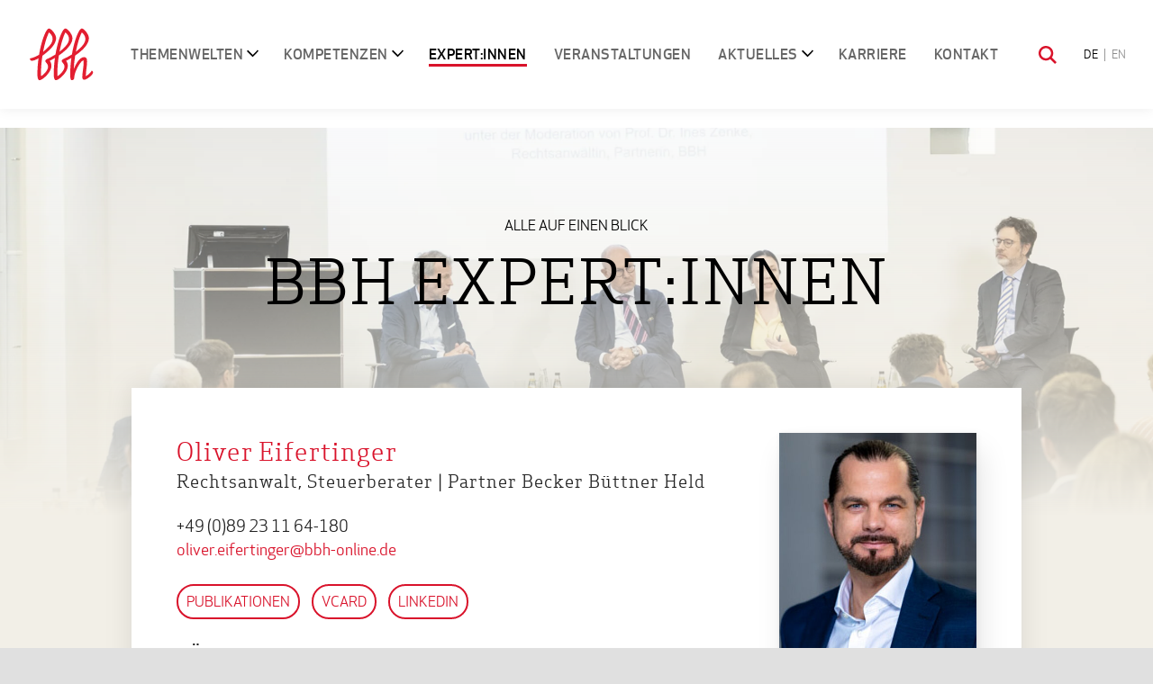

--- FILE ---
content_type: text/html; charset=utf-8
request_url: https://www.die-bbh-gruppe.de/de/experten/info/oliver-eifertinger
body_size: 4853
content:
<!DOCTYPE html>
<html lang="de">
<head>

<meta charset="utf-8">
<!-- 
	powered by Admin Intelligence GmbH - www.admin-intelligence.de

	This website is powered by TYPO3 - inspiring people to share!
	TYPO3 is a free open source Content Management Framework initially created by Kasper Skaarhoj and licensed under GNU/GPL.
	TYPO3 is copyright 1998-2026 of Kasper Skaarhoj. Extensions are copyright of their respective owners.
	Information and contribution at https://typo3.org/
-->



<title>Oliver Eifertinger - Rechtsanwalt, Steuerberater</title>
<meta http-equiv="x-ua-compatible" content="IE=edge">
<meta name="generator" content="TYPO3 CMS">
<meta name="description" content="&lt;ul&gt;&lt;li&gt;Rechtliche und steuerrechtliche Beratung bei Unternehmenskäufen/-verkäufen (M&amp;amp;A)&lt;/li&gt;&lt;li&gt;Wirtschaftliche Betätigung und Besteuerung der öffentlichen Hand, non-profit-Organisation und Public-Private-Partnerships (PPP)&lt;/li&gt;&lt;li&gt;Straßenbeleuchtung&lt;/li&gt;&lt;li&gt;Konzessionen&lt;/li&gt;&lt;li&gt;Netzübernahmen&lt;/li&gt;&lt;/ul&gt;
&lt;p&gt;Oliver K. Eifertinger beschäftigt sich derzeit besonders mit gesellschaftsrechtlichen und steuerrechtlichen Fragenstellung von (Energieversorgungs-)unternehmen, insbesondere im Zusammenhang mit der Übernahme von Infrastrukturnetzen sowie der Tätigkeit von Kommunen im Rahmen der Daseinsvorsorge, wie z.B. im Wärme-, Wasser- und Abwasserbereich. Daneben berät Oliver K. Eifertinger eine Reihe von mittelständischen Unternehmen bei der Gestaltung im Rahmen der Unternehmensnachfolge.&lt;/p&gt;">
<meta name="viewport" content="width=device-width, initial-scale=1">
<meta name="robots" content="index, follow">
<meta name="twitter:card" content="summary">
<meta name="apple-mobile-web-app-capable" content="no">
<meta name="compatible" content="IE=edge">
<meta name="google" content="notranslate">


<link href="/website-BA8czdmz.css?1762341957" rel="stylesheet" >
<style style="text/css">
  @font-face {
    font-family: ApexNewWebBook;
    src: url(/_assets/ca656c1a99f3218be2dccc12a73b1d0c/Fonts/ApexBook/apexnewweb-book-webfont.woff2) format('woff2');
    font-weight: normal;
    font-style: normal;
    font-display: auto;
  }

  @font-face {
  font-family: ApexNewWebMedium;
  src: url(/_assets/ca656c1a99f3218be2dccc12a73b1d0c/Fonts/ApexMedium/apexnewweb-medium-webfont.woff2) format('woff2');
  font-weight: normal;
  font-style: normal;
  font-display: auto;
  }

  @font-face {
  font-family: ApexNewWebSerif;
  src: url(/_assets/ca656c1a99f3218be2dccc12a73b1d0c/Fonts/ApexSerif/apexserif-book-webfont.woff2) format('woff2');
  font-weight: normal;
  font-style: normal;
  font-display: auto;
  }

  @font-face {
  font-family: ApexNewWebSerif;
  src: url(/_assets/ca656c1a99f3218be2dccc12a73b1d0c/Fonts/ApexSerif/apexserif-medium-webfont.woff2) format('woff2');
  font-weight: bold;
  font-style: normal;
  font-display: auto;
  }

</style>





<!-- Fonts --><!-- End Fonts -->
    <script defer data-domain="die-bbh-gruppe.de/de" src="https://auswertung.die-bbh-gruppe.de/js/script.js"></script><meta name="theme-color" content="#d9132b" />            <link rel="apple-touch-icon-precomposed" sizes="57x57" href="/_assets/57e38740831a1cfee9e9c337640e98f5/Favicon/apple-touch-icon-57x57.png" />
            <link rel="apple-touch-icon-precomposed" sizes="114x114" href="/_assets/57e38740831a1cfee9e9c337640e98f5/Favicon/apple-touch-icon-114x114.png" />
            <link rel="apple-touch-icon-precomposed" sizes="72x72" href="/_assets/57e38740831a1cfee9e9c337640e98f5/Favicon/apple-touch-icon-72x72.png" />
            <link rel="apple-touch-icon-precomposed" sizes="144x144" href="/_assets/57e38740831a1cfee9e9c337640e98f5/Favicon/apple-touch-icon-144x144.png" />
            <link rel="apple-touch-icon-precomposed" sizes="120x120" href="/_assets/57e38740831a1cfee9e9c337640e98f5/Favicon/apple-touch-icon-120x120.png" />
            <link rel="apple-touch-icon-precomposed" sizes="152x152" href="/_assets/57e38740831a1cfee9e9c337640e98f5/Favicon/apple-touch-icon-152x152.png" />
            <link rel="icon" type="image/png" href="/_assets/57e38740831a1cfee9e9c337640e98f5/Favicon/favicon-32x32.png" sizes="32x32" />
            <link rel="icon" type="image/png" href="/_assets/57e38740831a1cfee9e9c337640e98f5/Favicon/favicon-16x16.png" sizes="16x16" />
            <meta name="application-name" content="BBH Gruppe"/>
            <meta name="msapplication-TileColor" content="#FFFFFF" />
            <meta name="msapplication-TileImage" content="/_assets/57e38740831a1cfee9e9c337640e98f5/Favicon/mstile-144x144.png" />
<link rel="canonical" href="https://www.die-bbh-gruppe.de/de/experten/info/oliver-eifertinger"/>

<link rel="alternate" hreflang="de-DE" href="https://www.die-bbh-gruppe.de/de/experten/info/oliver-eifertinger"/>
<link rel="alternate" hreflang="en-US" href="https://www.die-bbh-gruppe.de/en/experts/info/oliver-eifertinger"/>
<link rel="alternate" hreflang="x-default" href="https://www.die-bbh-gruppe.de/de/experten/info/oliver-eifertinger"/>
<!-- This site is optimized with the Yoast SEO for TYPO3 plugin - https://yoast.com/typo3-extensions-seo/ -->
<script type="application/ld+json">[{"@context":"https:\/\/www.schema.org","@type":"BreadcrumbList","itemListElement":[{"@type":"ListItem","position":1,"item":{"@id":"https:\/\/www.die-bbh-gruppe.de\/de\/","name":"BBH-Gruppe"}},{"@type":"ListItem","position":2,"item":{"@id":"https:\/\/www.die-bbh-gruppe.de\/de\/experten","name":"Expert:innen"}}]}]</script>
</head>
<body id="p115" class="page-115 pagelevel-1 language- backendlayout-default layout-default website-bbh-gruppe">
<!-- prettier-ignore -->



<div
  id="page"
  class="page-wrapper"
>
  
<header
  id="header"
  class="header-main"
>
  <div>
    <a href="https://www.die-bbh-gruppe.de/de/" class="header-main__logo">
    <img class="logo--small" alt="Logo" src="/_assets/ca656c1a99f3218be2dccc12a73b1d0c/Images/logo.svg"/>
</a>

    <nav class="menu">
      <div class="menu__list"><ul><li class="has-sub uid146"><a href="/de/themenwelten">Themenwelten</a><ul class="level2"><li><a href="/de/unternehmen-360">Unternehmen 360°</a></li><li><a href="/de/energie">Energie</a></li><li><a href="/de/infrastruktur">Infrastruktur</a></li></ul></li><li class="has-sub uid22"><a href="/de/kompetenzen">Kompetenzen</a><ul class="level2"><li><a href="/de/kompetenzen/recht-wirtschaftspruefung-und-steuern">Recht, Wirtschaftsprüfung und Steuern</a></li><li><a href="/de/kompetenzen/unternehmens-und-strategieberatung-/-corporate-finance">Unternehmens- und Strategieberatung / Corporate Finance</a></li></ul></li><li class="active"><a href="/de/experten"><span>Expert:innen</span></a></li><li><a href="https://www.bbh-blog.de/veranstaltungen/" target="_blank" rel="noreferrer">Veranstaltungen</a></li><li class="has-sub uid112"><a href="/de/aktuelles">Aktuelles</a><ul class="level2"><li><a href="/de/aktuelles">News</a></li><li><a href="/de/aktuelles/pressekontakt">Pressekontakt / -verteiler</a></li><li><a href="/de/aktuelles/broschueren-und-studien">Broschüren / Studien</a></li><li><a href="https://www.die-bbh-gruppe.de/de/publikationen#type=2">Publikationen</a></li><li><a href="/de/aktuelles/fotos">Fotos</a></li><li><a href="https://www.bbh-blog.de/veranstaltungen" target="_blank" rel="noreferrer">Veranstaltungen</a></li><li><a href="https://www.bbh-blog.de/" target="_blank" rel="noreferrer">BBH-Blog</a></li></ul></li><li><a href="https://www.bbh-karriere.de/de/">Karriere</a></li><li><a href="/de/kontakt">Kontakt</a></li></ul></div>
      <a class="menu__search" href="/de/suche">
  <img width="20" height="20" src="/_assets/ca656c1a99f3218be2dccc12a73b1d0c/Images/search.svg" alt="" />
</a>
      
  <div class="menu__language">
    <ol>
      
        <li>
          <a
            href="/de/experten/info/oliver-eifertinger"
            class="active"
          >
            DE
          </a>
        </li>
      
        <li>
          <a
            href="/en/experts/info/oliver-eifertinger"
            class=""
          >
            EN
          </a>
        </li>
      
    </ol>
  </div>


    </nav>

    <div
      class="header-main__menu"
      data-init-toggle-class='[{"target":".menu", "class": "menu--active"},{"target":"body", "class": "body--menu-active"}]'
    >
      <div>
        <span></span>
      </div>
      Menu
    </div>
  </div>
</header>

  
  

  <div id="content">
    <section id="content__header">
      <!--TYPO3SEARCH_begin-->
      

<div
  id="c269"
  class="frame frame-default frame-type-mask_parallax_stage frame-layout-2"
>
  <article class="ce-parallax-stage">
    <div>
      
        <span>ALLE AUF EINEN BLICK</span>
      
      <h1>
        BBH Expert:innen
      </h1>
      
    </div>
    <div>
      
        <picture><source media="(min-width: 1025px)" width="1900" height="701" srcset="/fileadmin/_processed_/b/4/csm_Header_experten_07b4f08f73.webp, /fileadmin/_processed_/b/4/csm_Header_experten_078b382b33.webp 2x" type="image/webp" /><source media="(min-width: 1025px)" width="1900" height="701" srcset="/fileadmin/_processed_/b/4/csm_Header_experten_ca43064d81.png, /fileadmin/_processed_/b/4/csm_Header_experten_c88d4b29a3.png 2x" /><source media="(min-width: 500px)" width="1200" height="443" srcset="/fileadmin/_processed_/b/4/csm_Header_experten_36a88f588e.webp, /fileadmin/_processed_/b/4/csm_Header_experten_aaed41e91b.webp 2x" type="image/webp" /><source media="(min-width: 500px)" width="1200" height="443" srcset="/fileadmin/_processed_/b/4/csm_Header_experten_65b9b77baf.png, /fileadmin/_processed_/b/4/csm_Header_experten_15f52c30f4.png 2x" /><source media="(min-width: 0px)" width="600" height="222" srcset="/fileadmin/_processed_/b/4/csm_Header_experten_4c1cdd6d04.webp, /fileadmin/_processed_/b/4/csm_Header_experten_041c7e6734.webp 2x" type="image/webp" /><source media="(min-width: 0px)" width="600" height="222" srcset="/fileadmin/_processed_/b/4/csm_Header_experten_f483372f1d.png, /fileadmin/_processed_/b/4/csm_Header_experten_5c6ceb44ca.png 2x" /><source width="1900" height="701" srcset="/fileadmin/_processed_/b/4/csm_Header_experten_07b4f08f73.webp, /fileadmin/_processed_/b/4/csm_Header_experten_078b382b33.webp 2x" type="image/webp" /><img class="relative" src="/fileadmin/_processed_/b/4/csm_Header_experten_ca43064d81.png" width="1900" height="701" alt="" srcset="/fileadmin/_processed_/b/4/csm_Header_experten_ca43064d81.png, /fileadmin/_processed_/b/4/csm_Header_experten_c88d4b29a3.png 2x" /></picture>
      
    </div>
  </article>
</div>
<div id="c271" class="ce-content-arrangement frame-layout-1 frame-default frame-type-content_arrangement frame-layout-1">
  <article class="ce-content-arrangement__main">
    
      
    

            <div id="c270" class="frame frame-default frame-type-list frame-layout-0">
                
                
                    



                
                
                    

    



                
                

    
        
	<div class="tx-experts">
		

  <div class="fp-experts fp-experts--detail-view">

    <div class="fp-experts__list fp-experts__list--count-1">
      <div>
        <div class="fp-experts__list__items">
          <div class="fp-experts__list__items__item active">
            <div class="fp-experts__list__items__item__content">
              <div>
                <h3> Oliver
                  Eifertinger<small>Rechtsanwalt, Steuerberater
                    |
                      Partner Becker Büttner Held
                    
                  </small></h3>
                
                  <address>
                    <p>+49 (0)89 23 11 64-180<br><a href="mailto:oliver.eifertinger@bbh-online.de">oliver.eifertinger@bbh-online.de</a><br></p>
                  </address>
                
                
                <div class="buttons">
                  
                    <a target="_blank" class="button button--tiny" href="/de/publikationen#expert=76">
                      Publikationen
                    </a>
                  
                  
                    <a target="_blank" class="button button--tiny" href="">vCard</a>
                  
                    
                        <a href="https://www.linkedin.com/in/oliver-eifertinger-6b6231266/" class="button button--tiny">
                            LinkedIn
                        </a>
                    
                  
                </div>
                
                  <div>
                    <h4>
                      Tätigkeitsfeld
                    </h4>
                    <div class="frame-type-text">
                      <ul><li>Rechtliche und steuerrechtliche Beratung bei Unternehmenskäufen/-verkäufen (M&amp;A)</li><li>Wirtschaftliche Betätigung und Besteuerung der öffentlichen Hand, non-profit-Organisation und Public-Private-Partnerships (PPP)</li><li>Straßenbeleuchtung</li><li>Konzessionen</li><li>Netzübernahmen</li></ul>
<p>Oliver K. Eifertinger beschäftigt sich derzeit besonders mit gesellschaftsrechtlichen und steuerrechtlichen Fragenstellung von (Energieversorgungs-)unternehmen, insbesondere im Zusammenhang mit der Übernahme von Infrastrukturnetzen sowie der Tätigkeit von Kommunen im Rahmen der Daseinsvorsorge, wie z.B. im Wärme-, Wasser- und Abwasserbereich. Daneben berät Oliver K. Eifertinger eine Reihe von mittelständischen Unternehmen bei der Gestaltung im Rahmen der Unternehmensnachfolge.</p>
                    </div>
                  </div>
                
                
                  <div>
                    <h4>
                      Lebenslauf
                    </h4>
                    <div class="frame-type-text">
                      <ul><li>Geboren 1972 in München</li><li>Verheiratet, zwei Kinder</li><li>1991 bis 1993 Ausbildung zum Bankkaufmann</li><li>1993 bis 1999 Studium der Rechtswissenschaften</li><li>2000 bis 2001 Rechtsanwalt bei einer internationalen Wirtschaftsprüfungsgesellschaft</li><li>2001 bis 2004 Rechtsanwalt und Steuerberater bei einer überregionalen Anwalts- und Wirtschaftsprüfungskanzlei</li><li>Seit 2004 Rechtsanwalt und Steuerberater bei BBH München</li><li>Seit 2010 Partner bei BBH<br>&nbsp;</li><li>Gründungsmitglied und Aufsichtsratsvorsitzender der <a class="external-link-new-window" href="http://www.buergerenergie-pfaffenhofen.de/" title="Opens external link in new window">Bürgerenergie im Landkreis Pfaffenhofen e.G.</a></li><li>Gründungsmitglied und Mitglied des Vorstands des Bürgerenergie Bayern e.V.</li><li>Gründungsmitglied und Mitglied des Aufsichtsrats der Wohnungsbaugenossenschaft in Pfaffenhofen (Wohnungsbau-Genossenschaft RaumPfaffenhofen e.G.)</li><li>Umfangreiche Publikations- und Vortragstätigkeit im Energie- und Steuerrecht</li></ul>
                    </div>
                  </div>
                
                
              </div>
              
                <img class="fp-experts__list__items__item__content__image" alt="Oliver Eifertinger" src="/fileadmin/_processed_/2/0/csm_Eifertinger_Oliver_BT_Muenchen_Experten_874ae6e22f.jpg" width="400" height="548" />
              
            </div>
          </div>
        </div>
      </div>
    </div>

    <a class="button" href="/de/experten?tx_experts_experts%5Baction%5D=list&amp;tx_experts_experts%5Bcontroller%5D=Expert&amp;cHash=a42f2501973e84be9b86d32416e99717">
      Alle Experten
    </a>
  </div>

	</div>

    


                
                    



                
                
                    



                
            </div>

        


    
  </article>
</div>
      <!--TYPO3SEARCH_end-->
    </section>
  </div>

  

<footer id="footer" class="footer footer--main">

  <div class="footer__group">
    <header>
        Die BBH-Gruppe
    </header>
    <div>
        <a target="_blank" href="https://www.beckerbuettnerheld.de/de/">
            
    <img alt="Logo Becker Büttner Held" src="/_assets/ca656c1a99f3218be2dccc12a73b1d0c/Images/logo.svg"/>

            <span>Becker Büttner Held</span>
        </a>
    </div>
    <div>
        <a target="_blank" href="https://www.bbh-beratung.de/de/">
            
    <img alt="Logo Becker Büttner Held" src="/_assets/ca656c1a99f3218be2dccc12a73b1d0c/Images/logo.svg"/>

            <span>Consulting</span>
        </a>
    </div>
    <div>
        <a target="_blank" href="https://www.bbh-wp.de/de/">
            
    <img alt="Logo Becker Büttner Held" src="/_assets/ca656c1a99f3218be2dccc12a73b1d0c/Images/logo.svg"/>

            <span>Wirtschaftsprüfung</span>
        </a>
    </div>
    <div>
        <a target="_blank" href="https://www.bbh-solutions.de/de/">
            
    <img alt="Logo Becker Büttner Held" src="/_assets/ca656c1a99f3218be2dccc12a73b1d0c/Images/logo.svg"/>

            <span>Solutions</span>
        </a>
    </div>
    <div>
        <a target="_blank" href="https://www.bbh-engineering.de/de/">
            
    <img alt="Logo Becker Büttner Held" src="/_assets/ca656c1a99f3218be2dccc12a73b1d0c/Images/logo.svg"/>

            <span>Engineering</span>
        </a>
    </div>
    <div>
        <a target="_blank" href="https://www.bbh-mueller-wrede.de/de/">
            
    <img alt="Logo Becker Büttner Held" src="/_assets/ca656c1a99f3218be2dccc12a73b1d0c/Images/logo.svg"/>

            <span>Müller-Wrede</span>
        </a>
    </div>
</div>


  <div class="footer__links">
    <div>
      <div>
        <a target="_blank" href="https://www.bbh-blog.de"
           class="a--social a--blog"><i></i><span><b>BBH-Blog</b></span></a>
        <a target="_blank" href="https://twitter.com/BBH_online"
           class="a--social a--twitter"><i></i><span><b>@BBH_online</b></span></a>
        <a target="_blank" href="https://www.instagram.com/die_bbh_gruppe/"
           class="a--social a--instagram"><i></i><span><b>@die_bbh_gruppe</b></span></a>
        <a target="_blank" href="https://de.linkedin.com/company/becker-b-ttner-held"
           class="a--social a--linkedin"><i></i><span><b>Die BBH-Gruppe</b></span></a>
        <a href="/de/arbeitskreise-und-partnerschaften" class="a--social a--neutral">Arbeitskreise und Partnerschaften</a>
      </div>
      <ul>
  
    <li>
      <a href="/de/impressum" title="Impressum">Impressum</a>
    </li>
  
    <li>
      <a href="/de/datenschutz" title="Datenschutz">Datenschutz</a>
    </li>
  
    <li>
      <a href="/de/nutzungsbedingungen" title="Nutzungsbedingungen">Nutzungsbedingungen</a>
    </li>
  
</ul>
    </div>
  </div>
</footer>
</div>

<script type="module" src="/website-BPnYbeW5.js?1762341957"></script>

<style>
.ce-vcard-mini>a{align-items: center;}
@media screen and (min-width: 1250px){
.menu ul.level2{
box-shadow: 2px 3px 7px rgba(0, 0, 0, 0.1),
                2px 20px 40px 20px rgba(0, 0, 0, 0.2);
}
.menu .uid112 ul.level2{
    column-count: 2;
    column-gap: 30px;
    min-width: 570px;
}
}
</style>
</body>
</html>